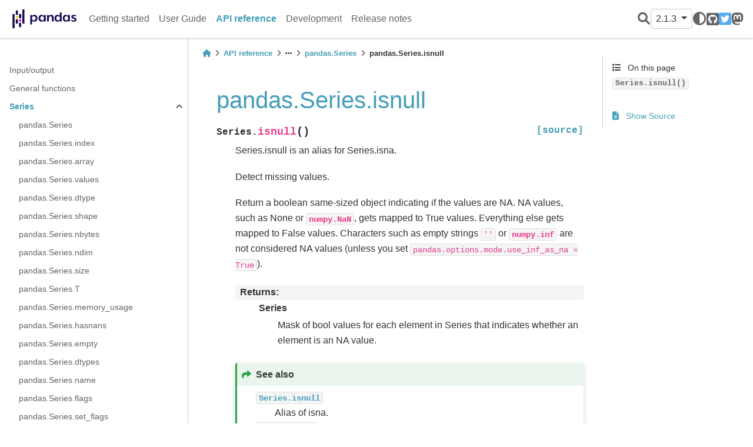

--- FILE ---
content_type: text/html
request_url: https://pandas.pydata.org/pandas-docs/version/2.1.3/reference/api/pandas.Series.isnull.html
body_size: 8504
content:


<!DOCTYPE html>


<html lang="en" >

  <head>
    <meta charset="utf-8" />
    <meta name="viewport" content="width=device-width, initial-scale=1.0" /><meta name="generator" content="Docutils 0.19: https://docutils.sourceforge.io/" />

    <title>pandas.Series.isnull &#8212; pandas 2.1.3 documentation</title>
  
  
  
  <script data-cfasync="false">
    document.documentElement.dataset.mode = localStorage.getItem("mode") || "";
    document.documentElement.dataset.theme = localStorage.getItem("theme") || "light";
  </script>
  
  <!-- Loaded before other Sphinx assets -->
  <link href="../../_static/styles/theme.css?digest=e353d410970836974a52" rel="stylesheet" />
<link href="../../_static/styles/bootstrap.css?digest=e353d410970836974a52" rel="stylesheet" />
<link href="../../_static/styles/pydata-sphinx-theme.css?digest=e353d410970836974a52" rel="stylesheet" />

  
  <link href="../../_static/vendor/fontawesome/6.1.2/css/all.min.css?digest=e353d410970836974a52" rel="stylesheet" />
  <link rel="preload" as="font" type="font/woff2" crossorigin href="../../_static/vendor/fontawesome/6.1.2/webfonts/fa-solid-900.woff2" />
<link rel="preload" as="font" type="font/woff2" crossorigin href="../../_static/vendor/fontawesome/6.1.2/webfonts/fa-brands-400.woff2" />
<link rel="preload" as="font" type="font/woff2" crossorigin href="../../_static/vendor/fontawesome/6.1.2/webfonts/fa-regular-400.woff2" />

    <link rel="stylesheet" type="text/css" href="../../_static/pygments.css" />
    <link rel="stylesheet" type="text/css" href="../../_static/plot_directive.css" />
    <link rel="stylesheet" type="text/css" href="../../_static/copybutton.css" />
    <link rel="stylesheet" type="text/css" href="../../_static/design-style.1e8bd061cd6da7fc9cf755528e8ffc24.min.css" />
    <link rel="stylesheet" type="text/css" href="../../_static/css/getting_started.css" />
    <link rel="stylesheet" type="text/css" href="../../_static/css/pandas.css" />
  
  <!-- Pre-loaded scripts that we'll load fully later -->
  <link rel="preload" as="script" href="../../_static/scripts/bootstrap.js?digest=e353d410970836974a52" />
<link rel="preload" as="script" href="../../_static/scripts/pydata-sphinx-theme.js?digest=e353d410970836974a52" />

    <script data-url_root="../../" id="documentation_options" src="../../_static/documentation_options.js"></script>
    <script src="../../_static/doctools.js"></script>
    <script src="../../_static/sphinx_highlight.js"></script>
    <script src="../../_static/clipboard.min.js"></script>
    <script src="../../_static/copybutton.js"></script>
    <script src="../../_static/toggleprompt.js"></script>
    <script src="../../_static/design-tabs.js"></script>
    <script async="async" src="https://www.googletagmanager.com/gtag/js?id=G-5RE31C1RNW"></script>
    <script>
                window.dataLayer = window.dataLayer || [];
                function gtag(){ dataLayer.push(arguments); }
                gtag('js', new Date());
                gtag('config', 'G-5RE31C1RNW');
            </script>
    <script src="https://cdn.jsdelivr.net/npm/@jupyter-widgets/html-manager@^1.0.1/dist/embed-amd.js"></script>
    <script>DOCUMENTATION_OPTIONS.pagename = 'reference/api/pandas.Series.isnull';</script>
    <script>
        DOCUMENTATION_OPTIONS.theme_switcher_json_url = 'https://pandas.pydata.org/versions.json';
        DOCUMENTATION_OPTIONS.theme_switcher_version_match = '2.1.3';
        </script>
    <link rel="icon" href="../../_static/favicon.ico"/>
    <link rel="index" title="Index" href="../../genindex.html" />
    <link rel="search" title="Search" href="../../search.html" />
    <link rel="next" title="pandas.Series.item" href="pandas.Series.item.html" />
    <link rel="prev" title="pandas.Series.isna" href="pandas.Series.isna.html" />
  <meta name="viewport" content="width=device-width, initial-scale=1"/>
  <meta name="docsearch:language" content="en"/>
  </head>
  
  
  <body data-bs-spy="scroll" data-bs-target=".bd-toc-nav" data-offset="180" data-bs-root-margin="0px 0px -60%" data-default-mode="">

  
  
  <a class="skip-link" href="#main-content">Skip to main content</a>
  
  <input type="checkbox"
          class="sidebar-toggle"
          name="__primary"
          id="__primary"/>
  <label class="overlay overlay-primary" for="__primary"></label>
  
  <input type="checkbox"
          class="sidebar-toggle"
          name="__secondary"
          id="__secondary"/>
  <label class="overlay overlay-secondary" for="__secondary"></label>
  
  <div class="search-button__wrapper">
    <div class="search-button__overlay"></div>
    <div class="search-button__search-container">
<form class="bd-search d-flex align-items-center"
      action="../../search.html"
      method="get">
  <i class="fa-solid fa-magnifying-glass"></i>
  <input type="search"
         class="form-control"
         name="q"
         id="search-input"
         placeholder="Search the docs ..."
         aria-label="Search the docs ..."
         autocomplete="off"
         autocorrect="off"
         autocapitalize="off"
         spellcheck="false"/>
  <span class="search-button__kbd-shortcut"><kbd class="kbd-shortcut__modifier">Ctrl</kbd>+<kbd>K</kbd></span>
</form></div>
  </div>
  
    <nav class="bd-header navbar navbar-expand-lg bd-navbar">
<div class="bd-header__inner bd-page-width">
  <label class="sidebar-toggle primary-toggle" for="__primary">
    <span class="fa-solid fa-bars"></span>
  </label>
  
  <div class="navbar-header-items__start">
    
      <div class="navbar-item">
  

<a class="navbar-brand logo" href="../../index.html">
  
  
  
  
    
    
      
    
    
    <img src="../../_static/pandas.svg" class="logo__image only-light" alt="Logo image"/>
    <script>document.write(`<img src="https://pandas.pydata.org/static/img/pandas_white.svg" class="logo__image only-dark" alt="Logo image"/>`);</script>
  
  
</a></div>
    
  </div>
  
  
  <div class="col-lg-9 navbar-header-items">
    
    <div class="me-auto navbar-header-items__center">
      
        <div class="navbar-item"><nav class="navbar-nav">
  <p class="sidebar-header-items__title"
     role="heading"
     aria-level="1"
     aria-label="Site Navigation">
    Site Navigation
  </p>
  <ul class="bd-navbar-elements navbar-nav">
    
                    <li class="nav-item">
                      <a class="nav-link nav-internal" href="../../getting_started/index.html">
                        Getting started
                      </a>
                    </li>
                

                    <li class="nav-item">
                      <a class="nav-link nav-internal" href="../../user_guide/index.html">
                        User Guide
                      </a>
                    </li>
                

                    <li class="nav-item current active">
                      <a class="nav-link nav-internal" href="../index.html">
                        API reference
                      </a>
                    </li>
                

                    <li class="nav-item">
                      <a class="nav-link nav-internal" href="../../development/index.html">
                        Development
                      </a>
                    </li>
                

                    <li class="nav-item">
                      <a class="nav-link nav-internal" href="../../whatsnew/index.html">
                        Release notes
                      </a>
                    </li>
                
  </ul>
</nav></div>
      
    </div>
    
    
    <div class="navbar-header-items__end">
      
        <div class="navbar-item navbar-persistent--container">
          
<script>
document.write(`
  <button class="btn btn-sm navbar-btn search-button search-button__button" title="Search" aria-label="Search" data-bs-placement="bottom" data-bs-toggle="tooltip">
    <i class="fa-solid fa-magnifying-glass"></i>
  </button>
`);
</script>
        </div>
      
      
        <div class="navbar-item">
<script>
document.write(`
  <div class="version-switcher__container dropdown">
    <button type="button" class="version-switcher__button btn btn-sm navbar-btn dropdown-toggle" data-bs-toggle="dropdown">
      2.1.3  <!-- this text may get changed later by javascript -->
      <span class="caret"></span>
    </button>
    <div class="version-switcher__menu dropdown-menu list-group-flush py-0">
    <!-- dropdown will be populated by javascript on page load -->
    </div>
  </div>
`);
</script></div>
      
        <div class="navbar-item">
<script>
document.write(`
  <button class="theme-switch-button btn btn-sm btn-outline-primary navbar-btn rounded-circle" title="light/dark" aria-label="light/dark" data-bs-placement="bottom" data-bs-toggle="tooltip">
    <span class="theme-switch" data-mode="light"><i class="fa-solid fa-sun"></i></span>
    <span class="theme-switch" data-mode="dark"><i class="fa-solid fa-moon"></i></span>
    <span class="theme-switch" data-mode="auto"><i class="fa-solid fa-circle-half-stroke"></i></span>
  </button>
`);
</script></div>
      
        <div class="navbar-item"><ul class="navbar-icon-links navbar-nav"
    aria-label="Icon Links">
        <li class="nav-item">
          
          
          
          
          
          
          
          
          <a href="https://github.com/pandas-dev/pandas" title="GitHub" class="nav-link" rel="noopener" target="_blank" data-bs-toggle="tooltip" data-bs-placement="bottom"><span><i class="fa-brands fa-square-github"></i></span>
            <label class="sr-only">GitHub</label></a>
        </li>
        <li class="nav-item">
          
          
          
          
          
          
          
          
          <a href="https://twitter.com/pandas_dev" title="Twitter" class="nav-link" rel="noopener" target="_blank" data-bs-toggle="tooltip" data-bs-placement="bottom"><span><i class="fa-brands fa-square-twitter"></i></span>
            <label class="sr-only">Twitter</label></a>
        </li>
        <li class="nav-item">
          
          
          
          
          
          
          
          
          <a href="https://fosstodon.org/@pandas_dev" title="Mastodon" class="nav-link" rel="noopener" target="_blank" data-bs-toggle="tooltip" data-bs-placement="bottom"><span><i class="fa-brands fa-mastodon"></i></span>
            <label class="sr-only">Mastodon</label></a>
        </li>
</ul></div>
      
    </div>
    
  </div>
  
  
    <div class="navbar-persistent--mobile">
<script>
document.write(`
  <button class="btn btn-sm navbar-btn search-button search-button__button" title="Search" aria-label="Search" data-bs-placement="bottom" data-bs-toggle="tooltip">
    <i class="fa-solid fa-magnifying-glass"></i>
  </button>
`);
</script>
    </div>
  

  
    <label class="sidebar-toggle secondary-toggle" for="__secondary">
      <span class="fa-solid fa-outdent"></span>
    </label>
  
</div>

    </nav>
  
  <div class="bd-container">
    <div class="bd-container__inner bd-page-width">
      
      <div class="bd-sidebar-primary bd-sidebar">
        

  
  <div class="sidebar-header-items sidebar-primary__section">
    
    
      <div class="sidebar-header-items__center">
        
          <div class="navbar-item"><nav class="navbar-nav">
  <p class="sidebar-header-items__title"
     role="heading"
     aria-level="1"
     aria-label="Site Navigation">
    Site Navigation
  </p>
  <ul class="bd-navbar-elements navbar-nav">
    
                    <li class="nav-item">
                      <a class="nav-link nav-internal" href="../../getting_started/index.html">
                        Getting started
                      </a>
                    </li>
                

                    <li class="nav-item">
                      <a class="nav-link nav-internal" href="../../user_guide/index.html">
                        User Guide
                      </a>
                    </li>
                

                    <li class="nav-item current active">
                      <a class="nav-link nav-internal" href="../index.html">
                        API reference
                      </a>
                    </li>
                

                    <li class="nav-item">
                      <a class="nav-link nav-internal" href="../../development/index.html">
                        Development
                      </a>
                    </li>
                

                    <li class="nav-item">
                      <a class="nav-link nav-internal" href="../../whatsnew/index.html">
                        Release notes
                      </a>
                    </li>
                
  </ul>
</nav></div>
        
      </div>
    
    
    
      <div class="sidebar-header-items__end">
        
          <div class="navbar-item">
<script>
document.write(`
  <div class="version-switcher__container dropdown">
    <button type="button" class="version-switcher__button btn btn-sm navbar-btn dropdown-toggle" data-bs-toggle="dropdown">
      2.1.3  <!-- this text may get changed later by javascript -->
      <span class="caret"></span>
    </button>
    <div class="version-switcher__menu dropdown-menu list-group-flush py-0">
    <!-- dropdown will be populated by javascript on page load -->
    </div>
  </div>
`);
</script></div>
        
          <div class="navbar-item">
<script>
document.write(`
  <button class="theme-switch-button btn btn-sm btn-outline-primary navbar-btn rounded-circle" title="light/dark" aria-label="light/dark" data-bs-placement="bottom" data-bs-toggle="tooltip">
    <span class="theme-switch" data-mode="light"><i class="fa-solid fa-sun"></i></span>
    <span class="theme-switch" data-mode="dark"><i class="fa-solid fa-moon"></i></span>
    <span class="theme-switch" data-mode="auto"><i class="fa-solid fa-circle-half-stroke"></i></span>
  </button>
`);
</script></div>
        
          <div class="navbar-item"><ul class="navbar-icon-links navbar-nav"
    aria-label="Icon Links">
        <li class="nav-item">
          
          
          
          
          
          
          
          
          <a href="https://github.com/pandas-dev/pandas" title="GitHub" class="nav-link" rel="noopener" target="_blank" data-bs-toggle="tooltip" data-bs-placement="bottom"><span><i class="fa-brands fa-square-github"></i></span>
            <label class="sr-only">GitHub</label></a>
        </li>
        <li class="nav-item">
          
          
          
          
          
          
          
          
          <a href="https://twitter.com/pandas_dev" title="Twitter" class="nav-link" rel="noopener" target="_blank" data-bs-toggle="tooltip" data-bs-placement="bottom"><span><i class="fa-brands fa-square-twitter"></i></span>
            <label class="sr-only">Twitter</label></a>
        </li>
        <li class="nav-item">
          
          
          
          
          
          
          
          
          <a href="https://fosstodon.org/@pandas_dev" title="Mastodon" class="nav-link" rel="noopener" target="_blank" data-bs-toggle="tooltip" data-bs-placement="bottom"><span><i class="fa-brands fa-mastodon"></i></span>
            <label class="sr-only">Mastodon</label></a>
        </li>
</ul></div>
        
      </div>
    
  </div>
  
    <div class="sidebar-primary-items__start sidebar-primary__section">
        <div class="sidebar-primary-item"><nav class="bd-links" id="bd-docs-nav" aria-label="Main navigation">
  <div class="bd-toc-item navbar-nav">
    
    <ul class="current nav bd-sidenav">
<li class="toctree-l1"><a class="reference internal" href="../io.html">Input/output</a></li>
<li class="toctree-l1"><a class="reference internal" href="../general_functions.html">General functions</a></li>
<li class="toctree-l1 current active has-children"><a class="reference internal" href="../series.html">Series</a><input checked="" class="toctree-checkbox" id="toctree-checkbox-1" name="toctree-checkbox-1" type="checkbox"/><label class="toctree-toggle" for="toctree-checkbox-1"><i class="fa-solid fa-chevron-down"></i></label><ul class="current">
<li class="toctree-l2"><a class="reference internal" href="pandas.Series.html">pandas.Series</a></li>
<li class="toctree-l2"><a class="reference internal" href="pandas.Series.index.html">pandas.Series.index</a></li>
<li class="toctree-l2"><a class="reference internal" href="pandas.Series.array.html">pandas.Series.array</a></li>
<li class="toctree-l2"><a class="reference internal" href="pandas.Series.values.html">pandas.Series.values</a></li>
<li class="toctree-l2"><a class="reference internal" href="pandas.Series.dtype.html">pandas.Series.dtype</a></li>
<li class="toctree-l2"><a class="reference internal" href="pandas.Series.shape.html">pandas.Series.shape</a></li>
<li class="toctree-l2"><a class="reference internal" href="pandas.Series.nbytes.html">pandas.Series.nbytes</a></li>
<li class="toctree-l2"><a class="reference internal" href="pandas.Series.ndim.html">pandas.Series.ndim</a></li>
<li class="toctree-l2"><a class="reference internal" href="pandas.Series.size.html">pandas.Series.size</a></li>
<li class="toctree-l2"><a class="reference internal" href="pandas.Series.T.html">pandas.Series.T</a></li>
<li class="toctree-l2"><a class="reference internal" href="pandas.Series.memory_usage.html">pandas.Series.memory_usage</a></li>
<li class="toctree-l2"><a class="reference internal" href="pandas.Series.hasnans.html">pandas.Series.hasnans</a></li>
<li class="toctree-l2"><a class="reference internal" href="pandas.Series.empty.html">pandas.Series.empty</a></li>
<li class="toctree-l2"><a class="reference internal" href="pandas.Series.dtypes.html">pandas.Series.dtypes</a></li>
<li class="toctree-l2"><a class="reference internal" href="pandas.Series.name.html">pandas.Series.name</a></li>
<li class="toctree-l2"><a class="reference internal" href="pandas.Series.flags.html">pandas.Series.flags</a></li>
<li class="toctree-l2"><a class="reference internal" href="pandas.Series.set_flags.html">pandas.Series.set_flags</a></li>
<li class="toctree-l2"><a class="reference internal" href="pandas.Series.astype.html">pandas.Series.astype</a></li>
<li class="toctree-l2"><a class="reference internal" href="pandas.Series.convert_dtypes.html">pandas.Series.convert_dtypes</a></li>
<li class="toctree-l2"><a class="reference internal" href="pandas.Series.infer_objects.html">pandas.Series.infer_objects</a></li>
<li class="toctree-l2"><a class="reference internal" href="pandas.Series.copy.html">pandas.Series.copy</a></li>
<li class="toctree-l2"><a class="reference internal" href="pandas.Series.bool.html">pandas.Series.bool</a></li>
<li class="toctree-l2"><a class="reference internal" href="pandas.Series.to_numpy.html">pandas.Series.to_numpy</a></li>
<li class="toctree-l2"><a class="reference internal" href="pandas.Series.to_period.html">pandas.Series.to_period</a></li>
<li class="toctree-l2"><a class="reference internal" href="pandas.Series.to_timestamp.html">pandas.Series.to_timestamp</a></li>
<li class="toctree-l2"><a class="reference internal" href="pandas.Series.to_list.html">pandas.Series.to_list</a></li>
<li class="toctree-l2"><a class="reference internal" href="pandas.Series.__array__.html">pandas.Series.__array__</a></li>
<li class="toctree-l2"><a class="reference internal" href="pandas.Series.get.html">pandas.Series.get</a></li>
<li class="toctree-l2"><a class="reference internal" href="pandas.Series.at.html">pandas.Series.at</a></li>
<li class="toctree-l2"><a class="reference internal" href="pandas.Series.iat.html">pandas.Series.iat</a></li>
<li class="toctree-l2"><a class="reference internal" href="pandas.Series.loc.html">pandas.Series.loc</a></li>
<li class="toctree-l2"><a class="reference internal" href="pandas.Series.iloc.html">pandas.Series.iloc</a></li>
<li class="toctree-l2"><a class="reference internal" href="pandas.Series.__iter__.html">pandas.Series.__iter__</a></li>
<li class="toctree-l2"><a class="reference internal" href="pandas.Series.items.html">pandas.Series.items</a></li>
<li class="toctree-l2"><a class="reference internal" href="pandas.Series.keys.html">pandas.Series.keys</a></li>
<li class="toctree-l2"><a class="reference internal" href="pandas.Series.pop.html">pandas.Series.pop</a></li>
<li class="toctree-l2"><a class="reference internal" href="pandas.Series.item.html">pandas.Series.item</a></li>
<li class="toctree-l2"><a class="reference internal" href="pandas.Series.xs.html">pandas.Series.xs</a></li>
<li class="toctree-l2"><a class="reference internal" href="pandas.Series.add.html">pandas.Series.add</a></li>
<li class="toctree-l2"><a class="reference internal" href="pandas.Series.sub.html">pandas.Series.sub</a></li>
<li class="toctree-l2"><a class="reference internal" href="pandas.Series.mul.html">pandas.Series.mul</a></li>
<li class="toctree-l2"><a class="reference internal" href="pandas.Series.div.html">pandas.Series.div</a></li>
<li class="toctree-l2"><a class="reference internal" href="pandas.Series.truediv.html">pandas.Series.truediv</a></li>
<li class="toctree-l2"><a class="reference internal" href="pandas.Series.floordiv.html">pandas.Series.floordiv</a></li>
<li class="toctree-l2"><a class="reference internal" href="pandas.Series.mod.html">pandas.Series.mod</a></li>
<li class="toctree-l2"><a class="reference internal" href="pandas.Series.pow.html">pandas.Series.pow</a></li>
<li class="toctree-l2"><a class="reference internal" href="pandas.Series.radd.html">pandas.Series.radd</a></li>
<li class="toctree-l2"><a class="reference internal" href="pandas.Series.rsub.html">pandas.Series.rsub</a></li>
<li class="toctree-l2"><a class="reference internal" href="pandas.Series.rmul.html">pandas.Series.rmul</a></li>
<li class="toctree-l2"><a class="reference internal" href="pandas.Series.rdiv.html">pandas.Series.rdiv</a></li>
<li class="toctree-l2"><a class="reference internal" href="pandas.Series.rtruediv.html">pandas.Series.rtruediv</a></li>
<li class="toctree-l2"><a class="reference internal" href="pandas.Series.rfloordiv.html">pandas.Series.rfloordiv</a></li>
<li class="toctree-l2"><a class="reference internal" href="pandas.Series.rmod.html">pandas.Series.rmod</a></li>
<li class="toctree-l2"><a class="reference internal" href="pandas.Series.rpow.html">pandas.Series.rpow</a></li>
<li class="toctree-l2"><a class="reference internal" href="pandas.Series.combine.html">pandas.Series.combine</a></li>
<li class="toctree-l2"><a class="reference internal" href="pandas.Series.combine_first.html">pandas.Series.combine_first</a></li>
<li class="toctree-l2"><a class="reference internal" href="pandas.Series.round.html">pandas.Series.round</a></li>
<li class="toctree-l2"><a class="reference internal" href="pandas.Series.lt.html">pandas.Series.lt</a></li>
<li class="toctree-l2"><a class="reference internal" href="pandas.Series.gt.html">pandas.Series.gt</a></li>
<li class="toctree-l2"><a class="reference internal" href="pandas.Series.le.html">pandas.Series.le</a></li>
<li class="toctree-l2"><a class="reference internal" href="pandas.Series.ge.html">pandas.Series.ge</a></li>
<li class="toctree-l2"><a class="reference internal" href="pandas.Series.ne.html">pandas.Series.ne</a></li>
<li class="toctree-l2"><a class="reference internal" href="pandas.Series.eq.html">pandas.Series.eq</a></li>
<li class="toctree-l2"><a class="reference internal" href="pandas.Series.product.html">pandas.Series.product</a></li>
<li class="toctree-l2"><a class="reference internal" href="pandas.Series.dot.html">pandas.Series.dot</a></li>
<li class="toctree-l2"><a class="reference internal" href="pandas.Series.apply.html">pandas.Series.apply</a></li>
<li class="toctree-l2"><a class="reference internal" href="pandas.Series.agg.html">pandas.Series.agg</a></li>
<li class="toctree-l2"><a class="reference internal" href="pandas.Series.aggregate.html">pandas.Series.aggregate</a></li>
<li class="toctree-l2"><a class="reference internal" href="pandas.Series.transform.html">pandas.Series.transform</a></li>
<li class="toctree-l2"><a class="reference internal" href="pandas.Series.map.html">pandas.Series.map</a></li>
<li class="toctree-l2"><a class="reference internal" href="pandas.Series.groupby.html">pandas.Series.groupby</a></li>
<li class="toctree-l2"><a class="reference internal" href="pandas.Series.rolling.html">pandas.Series.rolling</a></li>
<li class="toctree-l2"><a class="reference internal" href="pandas.Series.expanding.html">pandas.Series.expanding</a></li>
<li class="toctree-l2"><a class="reference internal" href="pandas.Series.ewm.html">pandas.Series.ewm</a></li>
<li class="toctree-l2"><a class="reference internal" href="pandas.Series.pipe.html">pandas.Series.pipe</a></li>
<li class="toctree-l2"><a class="reference internal" href="pandas.Series.abs.html">pandas.Series.abs</a></li>
<li class="toctree-l2"><a class="reference internal" href="pandas.Series.all.html">pandas.Series.all</a></li>
<li class="toctree-l2"><a class="reference internal" href="pandas.Series.any.html">pandas.Series.any</a></li>
<li class="toctree-l2"><a class="reference internal" href="pandas.Series.autocorr.html">pandas.Series.autocorr</a></li>
<li class="toctree-l2"><a class="reference internal" href="pandas.Series.between.html">pandas.Series.between</a></li>
<li class="toctree-l2"><a class="reference internal" href="pandas.Series.clip.html">pandas.Series.clip</a></li>
<li class="toctree-l2"><a class="reference internal" href="pandas.Series.corr.html">pandas.Series.corr</a></li>
<li class="toctree-l2"><a class="reference internal" href="pandas.Series.count.html">pandas.Series.count</a></li>
<li class="toctree-l2"><a class="reference internal" href="pandas.Series.cov.html">pandas.Series.cov</a></li>
<li class="toctree-l2"><a class="reference internal" href="pandas.Series.cummax.html">pandas.Series.cummax</a></li>
<li class="toctree-l2"><a class="reference internal" href="pandas.Series.cummin.html">pandas.Series.cummin</a></li>
<li class="toctree-l2"><a class="reference internal" href="pandas.Series.cumprod.html">pandas.Series.cumprod</a></li>
<li class="toctree-l2"><a class="reference internal" href="pandas.Series.cumsum.html">pandas.Series.cumsum</a></li>
<li class="toctree-l2"><a class="reference internal" href="pandas.Series.describe.html">pandas.Series.describe</a></li>
<li class="toctree-l2"><a class="reference internal" href="pandas.Series.diff.html">pandas.Series.diff</a></li>
<li class="toctree-l2"><a class="reference internal" href="pandas.Series.factorize.html">pandas.Series.factorize</a></li>
<li class="toctree-l2"><a class="reference internal" href="pandas.Series.kurt.html">pandas.Series.kurt</a></li>
<li class="toctree-l2"><a class="reference internal" href="pandas.Series.max.html">pandas.Series.max</a></li>
<li class="toctree-l2"><a class="reference internal" href="pandas.Series.mean.html">pandas.Series.mean</a></li>
<li class="toctree-l2"><a class="reference internal" href="pandas.Series.median.html">pandas.Series.median</a></li>
<li class="toctree-l2"><a class="reference internal" href="pandas.Series.min.html">pandas.Series.min</a></li>
<li class="toctree-l2"><a class="reference internal" href="pandas.Series.mode.html">pandas.Series.mode</a></li>
<li class="toctree-l2"><a class="reference internal" href="pandas.Series.nlargest.html">pandas.Series.nlargest</a></li>
<li class="toctree-l2"><a class="reference internal" href="pandas.Series.nsmallest.html">pandas.Series.nsmallest</a></li>
<li class="toctree-l2"><a class="reference internal" href="pandas.Series.pct_change.html">pandas.Series.pct_change</a></li>
<li class="toctree-l2"><a class="reference internal" href="pandas.Series.prod.html">pandas.Series.prod</a></li>
<li class="toctree-l2"><a class="reference internal" href="pandas.Series.quantile.html">pandas.Series.quantile</a></li>
<li class="toctree-l2"><a class="reference internal" href="pandas.Series.rank.html">pandas.Series.rank</a></li>
<li class="toctree-l2"><a class="reference internal" href="pandas.Series.sem.html">pandas.Series.sem</a></li>
<li class="toctree-l2"><a class="reference internal" href="pandas.Series.skew.html">pandas.Series.skew</a></li>
<li class="toctree-l2"><a class="reference internal" href="pandas.Series.std.html">pandas.Series.std</a></li>
<li class="toctree-l2"><a class="reference internal" href="pandas.Series.sum.html">pandas.Series.sum</a></li>
<li class="toctree-l2"><a class="reference internal" href="pandas.Series.var.html">pandas.Series.var</a></li>
<li class="toctree-l2"><a class="reference internal" href="pandas.Series.kurtosis.html">pandas.Series.kurtosis</a></li>
<li class="toctree-l2"><a class="reference internal" href="pandas.Series.unique.html">pandas.Series.unique</a></li>
<li class="toctree-l2"><a class="reference internal" href="pandas.Series.nunique.html">pandas.Series.nunique</a></li>
<li class="toctree-l2"><a class="reference internal" href="pandas.Series.is_unique.html">pandas.Series.is_unique</a></li>
<li class="toctree-l2"><a class="reference internal" href="pandas.Series.is_monotonic_increasing.html">pandas.Series.is_monotonic_increasing</a></li>
<li class="toctree-l2"><a class="reference internal" href="pandas.Series.is_monotonic_decreasing.html">pandas.Series.is_monotonic_decreasing</a></li>
<li class="toctree-l2"><a class="reference internal" href="pandas.Series.value_counts.html">pandas.Series.value_counts</a></li>
<li class="toctree-l2"><a class="reference internal" href="pandas.Series.align.html">pandas.Series.align</a></li>
<li class="toctree-l2"><a class="reference internal" href="pandas.Series.drop.html">pandas.Series.drop</a></li>
<li class="toctree-l2"><a class="reference internal" href="pandas.Series.droplevel.html">pandas.Series.droplevel</a></li>
<li class="toctree-l2"><a class="reference internal" href="pandas.Series.drop_duplicates.html">pandas.Series.drop_duplicates</a></li>
<li class="toctree-l2"><a class="reference internal" href="pandas.Series.duplicated.html">pandas.Series.duplicated</a></li>
<li class="toctree-l2"><a class="reference internal" href="pandas.Series.equals.html">pandas.Series.equals</a></li>
<li class="toctree-l2"><a class="reference internal" href="pandas.Series.first.html">pandas.Series.first</a></li>
<li class="toctree-l2"><a class="reference internal" href="pandas.Series.head.html">pandas.Series.head</a></li>
<li class="toctree-l2"><a class="reference internal" href="pandas.Series.idxmax.html">pandas.Series.idxmax</a></li>
<li class="toctree-l2"><a class="reference internal" href="pandas.Series.idxmin.html">pandas.Series.idxmin</a></li>
<li class="toctree-l2"><a class="reference internal" href="pandas.Series.isin.html">pandas.Series.isin</a></li>
<li class="toctree-l2"><a class="reference internal" href="pandas.Series.last.html">pandas.Series.last</a></li>
<li class="toctree-l2"><a class="reference internal" href="pandas.Series.reindex.html">pandas.Series.reindex</a></li>
<li class="toctree-l2"><a class="reference internal" href="pandas.Series.reindex_like.html">pandas.Series.reindex_like</a></li>
<li class="toctree-l2"><a class="reference internal" href="pandas.Series.rename.html">pandas.Series.rename</a></li>
<li class="toctree-l2"><a class="reference internal" href="pandas.Series.rename_axis.html">pandas.Series.rename_axis</a></li>
<li class="toctree-l2"><a class="reference internal" href="pandas.Series.reset_index.html">pandas.Series.reset_index</a></li>
<li class="toctree-l2"><a class="reference internal" href="pandas.Series.sample.html">pandas.Series.sample</a></li>
<li class="toctree-l2"><a class="reference internal" href="pandas.Series.set_axis.html">pandas.Series.set_axis</a></li>
<li class="toctree-l2"><a class="reference internal" href="pandas.Series.take.html">pandas.Series.take</a></li>
<li class="toctree-l2"><a class="reference internal" href="pandas.Series.tail.html">pandas.Series.tail</a></li>
<li class="toctree-l2"><a class="reference internal" href="pandas.Series.truncate.html">pandas.Series.truncate</a></li>
<li class="toctree-l2"><a class="reference internal" href="pandas.Series.where.html">pandas.Series.where</a></li>
<li class="toctree-l2"><a class="reference internal" href="pandas.Series.mask.html">pandas.Series.mask</a></li>
<li class="toctree-l2"><a class="reference internal" href="pandas.Series.add_prefix.html">pandas.Series.add_prefix</a></li>
<li class="toctree-l2"><a class="reference internal" href="pandas.Series.add_suffix.html">pandas.Series.add_suffix</a></li>
<li class="toctree-l2"><a class="reference internal" href="pandas.Series.filter.html">pandas.Series.filter</a></li>
<li class="toctree-l2"><a class="reference internal" href="pandas.Series.backfill.html">pandas.Series.backfill</a></li>
<li class="toctree-l2"><a class="reference internal" href="pandas.Series.bfill.html">pandas.Series.bfill</a></li>
<li class="toctree-l2"><a class="reference internal" href="pandas.Series.dropna.html">pandas.Series.dropna</a></li>
<li class="toctree-l2"><a class="reference internal" href="pandas.Series.ffill.html">pandas.Series.ffill</a></li>
<li class="toctree-l2"><a class="reference internal" href="pandas.Series.fillna.html">pandas.Series.fillna</a></li>
<li class="toctree-l2"><a class="reference internal" href="pandas.Series.interpolate.html">pandas.Series.interpolate</a></li>
<li class="toctree-l2"><a class="reference internal" href="pandas.Series.isna.html">pandas.Series.isna</a></li>
<li class="toctree-l2 current active"><a class="current reference internal" href="#">pandas.Series.isnull</a></li>
<li class="toctree-l2"><a class="reference internal" href="pandas.Series.notna.html">pandas.Series.notna</a></li>
<li class="toctree-l2"><a class="reference internal" href="pandas.Series.notnull.html">pandas.Series.notnull</a></li>
<li class="toctree-l2"><a class="reference internal" href="pandas.Series.pad.html">pandas.Series.pad</a></li>
<li class="toctree-l2"><a class="reference internal" href="pandas.Series.replace.html">pandas.Series.replace</a></li>
<li class="toctree-l2"><a class="reference internal" href="pandas.Series.argsort.html">pandas.Series.argsort</a></li>
<li class="toctree-l2"><a class="reference internal" href="pandas.Series.argmin.html">pandas.Series.argmin</a></li>
<li class="toctree-l2"><a class="reference internal" href="pandas.Series.argmax.html">pandas.Series.argmax</a></li>
<li class="toctree-l2"><a class="reference internal" href="pandas.Series.reorder_levels.html">pandas.Series.reorder_levels</a></li>
<li class="toctree-l2"><a class="reference internal" href="pandas.Series.sort_values.html">pandas.Series.sort_values</a></li>
<li class="toctree-l2"><a class="reference internal" href="pandas.Series.sort_index.html">pandas.Series.sort_index</a></li>
<li class="toctree-l2"><a class="reference internal" href="pandas.Series.swaplevel.html">pandas.Series.swaplevel</a></li>
<li class="toctree-l2"><a class="reference internal" href="pandas.Series.unstack.html">pandas.Series.unstack</a></li>
<li class="toctree-l2"><a class="reference internal" href="pandas.Series.explode.html">pandas.Series.explode</a></li>
<li class="toctree-l2"><a class="reference internal" href="pandas.Series.searchsorted.html">pandas.Series.searchsorted</a></li>
<li class="toctree-l2"><a class="reference internal" href="pandas.Series.ravel.html">pandas.Series.ravel</a></li>
<li class="toctree-l2"><a class="reference internal" href="pandas.Series.repeat.html">pandas.Series.repeat</a></li>
<li class="toctree-l2"><a class="reference internal" href="pandas.Series.squeeze.html">pandas.Series.squeeze</a></li>
<li class="toctree-l2"><a class="reference internal" href="pandas.Series.view.html">pandas.Series.view</a></li>
<li class="toctree-l2"><a class="reference internal" href="pandas.Series.compare.html">pandas.Series.compare</a></li>
<li class="toctree-l2"><a class="reference internal" href="pandas.Series.update.html">pandas.Series.update</a></li>
<li class="toctree-l2"><a class="reference internal" href="pandas.Series.asfreq.html">pandas.Series.asfreq</a></li>
<li class="toctree-l2"><a class="reference internal" href="pandas.Series.asof.html">pandas.Series.asof</a></li>
<li class="toctree-l2"><a class="reference internal" href="pandas.Series.shift.html">pandas.Series.shift</a></li>
<li class="toctree-l2"><a class="reference internal" href="pandas.Series.first_valid_index.html">pandas.Series.first_valid_index</a></li>
<li class="toctree-l2"><a class="reference internal" href="pandas.Series.last_valid_index.html">pandas.Series.last_valid_index</a></li>
<li class="toctree-l2"><a class="reference internal" href="pandas.Series.resample.html">pandas.Series.resample</a></li>
<li class="toctree-l2"><a class="reference internal" href="pandas.Series.tz_convert.html">pandas.Series.tz_convert</a></li>
<li class="toctree-l2"><a class="reference internal" href="pandas.Series.tz_localize.html">pandas.Series.tz_localize</a></li>
<li class="toctree-l2"><a class="reference internal" href="pandas.Series.at_time.html">pandas.Series.at_time</a></li>
<li class="toctree-l2"><a class="reference internal" href="pandas.Series.between_time.html">pandas.Series.between_time</a></li>
<li class="toctree-l2"><a class="reference internal" href="pandas.Series.dt.date.html">pandas.Series.dt.date</a></li>
<li class="toctree-l2"><a class="reference internal" href="pandas.Series.dt.time.html">pandas.Series.dt.time</a></li>
<li class="toctree-l2"><a class="reference internal" href="pandas.Series.dt.timetz.html">pandas.Series.dt.timetz</a></li>
<li class="toctree-l2"><a class="reference internal" href="pandas.Series.dt.year.html">pandas.Series.dt.year</a></li>
<li class="toctree-l2"><a class="reference internal" href="pandas.Series.dt.month.html">pandas.Series.dt.month</a></li>
<li class="toctree-l2"><a class="reference internal" href="pandas.Series.dt.day.html">pandas.Series.dt.day</a></li>
<li class="toctree-l2"><a class="reference internal" href="pandas.Series.dt.hour.html">pandas.Series.dt.hour</a></li>
<li class="toctree-l2"><a class="reference internal" href="pandas.Series.dt.minute.html">pandas.Series.dt.minute</a></li>
<li class="toctree-l2"><a class="reference internal" href="pandas.Series.dt.second.html">pandas.Series.dt.second</a></li>
<li class="toctree-l2"><a class="reference internal" href="pandas.Series.dt.microsecond.html">pandas.Series.dt.microsecond</a></li>
<li class="toctree-l2"><a class="reference internal" href="pandas.Series.dt.nanosecond.html">pandas.Series.dt.nanosecond</a></li>
<li class="toctree-l2"><a class="reference internal" href="pandas.Series.dt.dayofweek.html">pandas.Series.dt.dayofweek</a></li>
<li class="toctree-l2"><a class="reference internal" href="pandas.Series.dt.day_of_week.html">pandas.Series.dt.day_of_week</a></li>
<li class="toctree-l2"><a class="reference internal" href="pandas.Series.dt.weekday.html">pandas.Series.dt.weekday</a></li>
<li class="toctree-l2"><a class="reference internal" href="pandas.Series.dt.dayofyear.html">pandas.Series.dt.dayofyear</a></li>
<li class="toctree-l2"><a class="reference internal" href="pandas.Series.dt.day_of_year.html">pandas.Series.dt.day_of_year</a></li>
<li class="toctree-l2"><a class="reference internal" href="pandas.Series.dt.days_in_month.html">pandas.Series.dt.days_in_month</a></li>
<li class="toctree-l2"><a class="reference internal" href="pandas.Series.dt.quarter.html">pandas.Series.dt.quarter</a></li>
<li class="toctree-l2"><a class="reference internal" href="pandas.Series.dt.is_month_start.html">pandas.Series.dt.is_month_start</a></li>
<li class="toctree-l2"><a class="reference internal" href="pandas.Series.dt.is_month_end.html">pandas.Series.dt.is_month_end</a></li>
<li class="toctree-l2"><a class="reference internal" href="pandas.Series.dt.is_quarter_start.html">pandas.Series.dt.is_quarter_start</a></li>
<li class="toctree-l2"><a class="reference internal" href="pandas.Series.dt.is_quarter_end.html">pandas.Series.dt.is_quarter_end</a></li>
<li class="toctree-l2"><a class="reference internal" href="pandas.Series.dt.is_year_start.html">pandas.Series.dt.is_year_start</a></li>
<li class="toctree-l2"><a class="reference internal" href="pandas.Series.dt.is_year_end.html">pandas.Series.dt.is_year_end</a></li>
<li class="toctree-l2"><a class="reference internal" href="pandas.Series.dt.is_leap_year.html">pandas.Series.dt.is_leap_year</a></li>
<li class="toctree-l2"><a class="reference internal" href="pandas.Series.dt.daysinmonth.html">pandas.Series.dt.daysinmonth</a></li>
<li class="toctree-l2"><a class="reference internal" href="pandas.Series.dt.days_in_month.html">pandas.Series.dt.days_in_month</a></li>
<li class="toctree-l2"><a class="reference internal" href="pandas.Series.dt.tz.html">pandas.Series.dt.tz</a></li>
<li class="toctree-l2"><a class="reference internal" href="pandas.Series.dt.freq.html">pandas.Series.dt.freq</a></li>
<li class="toctree-l2"><a class="reference internal" href="pandas.Series.dt.unit.html">pandas.Series.dt.unit</a></li>
<li class="toctree-l2"><a class="reference internal" href="pandas.Series.dt.normalize.html">pandas.Series.dt.normalize</a></li>
<li class="toctree-l2"><a class="reference internal" href="pandas.Series.dt.isocalendar.html">pandas.Series.dt.isocalendar</a></li>
<li class="toctree-l2"><a class="reference internal" href="pandas.Series.dt.to_period.html">pandas.Series.dt.to_period</a></li>
<li class="toctree-l2"><a class="reference internal" href="pandas.Series.dt.to_pydatetime.html">pandas.Series.dt.to_pydatetime</a></li>
<li class="toctree-l2"><a class="reference internal" href="pandas.Series.dt.tz_localize.html">pandas.Series.dt.tz_localize</a></li>
<li class="toctree-l2"><a class="reference internal" href="pandas.Series.dt.tz_convert.html">pandas.Series.dt.tz_convert</a></li>
<li class="toctree-l2"><a class="reference internal" href="pandas.Series.dt.normalize.html">pandas.Series.dt.normalize</a></li>
<li class="toctree-l2"><a class="reference internal" href="pandas.Series.dt.strftime.html">pandas.Series.dt.strftime</a></li>
<li class="toctree-l2"><a class="reference internal" href="pandas.Series.dt.round.html">pandas.Series.dt.round</a></li>
<li class="toctree-l2"><a class="reference internal" href="pandas.Series.dt.floor.html">pandas.Series.dt.floor</a></li>
<li class="toctree-l2"><a class="reference internal" href="pandas.Series.dt.ceil.html">pandas.Series.dt.ceil</a></li>
<li class="toctree-l2"><a class="reference internal" href="pandas.Series.dt.month_name.html">pandas.Series.dt.month_name</a></li>
<li class="toctree-l2"><a class="reference internal" href="pandas.Series.dt.day_name.html">pandas.Series.dt.day_name</a></li>
<li class="toctree-l2"><a class="reference internal" href="pandas.Series.dt.as_unit.html">pandas.Series.dt.as_unit</a></li>
<li class="toctree-l2"><a class="reference internal" href="pandas.Series.dt.qyear.html">pandas.Series.dt.qyear</a></li>
<li class="toctree-l2"><a class="reference internal" href="pandas.Series.dt.start_time.html">pandas.Series.dt.start_time</a></li>
<li class="toctree-l2"><a class="reference internal" href="pandas.Series.dt.end_time.html">pandas.Series.dt.end_time</a></li>
<li class="toctree-l2"><a class="reference internal" href="pandas.Series.dt.days.html">pandas.Series.dt.days</a></li>
<li class="toctree-l2"><a class="reference internal" href="pandas.Series.dt.seconds.html">pandas.Series.dt.seconds</a></li>
<li class="toctree-l2"><a class="reference internal" href="pandas.Series.dt.microseconds.html">pandas.Series.dt.microseconds</a></li>
<li class="toctree-l2"><a class="reference internal" href="pandas.Series.dt.nanoseconds.html">pandas.Series.dt.nanoseconds</a></li>
<li class="toctree-l2"><a class="reference internal" href="pandas.Series.dt.components.html">pandas.Series.dt.components</a></li>
<li class="toctree-l2"><a class="reference internal" href="pandas.Series.dt.unit.html">pandas.Series.dt.unit</a></li>
<li class="toctree-l2"><a class="reference internal" href="pandas.Series.dt.to_pytimedelta.html">pandas.Series.dt.to_pytimedelta</a></li>
<li class="toctree-l2"><a class="reference internal" href="pandas.Series.dt.total_seconds.html">pandas.Series.dt.total_seconds</a></li>
<li class="toctree-l2"><a class="reference internal" href="pandas.Series.dt.as_unit.html">pandas.Series.dt.as_unit</a></li>
<li class="toctree-l2"><a class="reference internal" href="pandas.Series.str.capitalize.html">pandas.Series.str.capitalize</a></li>
<li class="toctree-l2"><a class="reference internal" href="pandas.Series.str.casefold.html">pandas.Series.str.casefold</a></li>
<li class="toctree-l2"><a class="reference internal" href="pandas.Series.str.cat.html">pandas.Series.str.cat</a></li>
<li class="toctree-l2"><a class="reference internal" href="pandas.Series.str.center.html">pandas.Series.str.center</a></li>
<li class="toctree-l2"><a class="reference internal" href="pandas.Series.str.contains.html">pandas.Series.str.contains</a></li>
<li class="toctree-l2"><a class="reference internal" href="pandas.Series.str.count.html">pandas.Series.str.count</a></li>
<li class="toctree-l2"><a class="reference internal" href="pandas.Series.str.decode.html">pandas.Series.str.decode</a></li>
<li class="toctree-l2"><a class="reference internal" href="pandas.Series.str.encode.html">pandas.Series.str.encode</a></li>
<li class="toctree-l2"><a class="reference internal" href="pandas.Series.str.endswith.html">pandas.Series.str.endswith</a></li>
<li class="toctree-l2"><a class="reference internal" href="pandas.Series.str.extract.html">pandas.Series.str.extract</a></li>
<li class="toctree-l2"><a class="reference internal" href="pandas.Series.str.extractall.html">pandas.Series.str.extractall</a></li>
<li class="toctree-l2"><a class="reference internal" href="pandas.Series.str.find.html">pandas.Series.str.find</a></li>
<li class="toctree-l2"><a class="reference internal" href="pandas.Series.str.findall.html">pandas.Series.str.findall</a></li>
<li class="toctree-l2"><a class="reference internal" href="pandas.Series.str.fullmatch.html">pandas.Series.str.fullmatch</a></li>
<li class="toctree-l2"><a class="reference internal" href="pandas.Series.str.get.html">pandas.Series.str.get</a></li>
<li class="toctree-l2"><a class="reference internal" href="pandas.Series.str.index.html">pandas.Series.str.index</a></li>
<li class="toctree-l2"><a class="reference internal" href="pandas.Series.str.join.html">pandas.Series.str.join</a></li>
<li class="toctree-l2"><a class="reference internal" href="pandas.Series.str.len.html">pandas.Series.str.len</a></li>
<li class="toctree-l2"><a class="reference internal" href="pandas.Series.str.ljust.html">pandas.Series.str.ljust</a></li>
<li class="toctree-l2"><a class="reference internal" href="pandas.Series.str.lower.html">pandas.Series.str.lower</a></li>
<li class="toctree-l2"><a class="reference internal" href="pandas.Series.str.lstrip.html">pandas.Series.str.lstrip</a></li>
<li class="toctree-l2"><a class="reference internal" href="pandas.Series.str.match.html">pandas.Series.str.match</a></li>
<li class="toctree-l2"><a class="reference internal" href="pandas.Series.str.normalize.html">pandas.Series.str.normalize</a></li>
<li class="toctree-l2"><a class="reference internal" href="pandas.Series.str.pad.html">pandas.Series.str.pad</a></li>
<li class="toctree-l2"><a class="reference internal" href="pandas.Series.str.partition.html">pandas.Series.str.partition</a></li>
<li class="toctree-l2"><a class="reference internal" href="pandas.Series.str.removeprefix.html">pandas.Series.str.removeprefix</a></li>
<li class="toctree-l2"><a class="reference internal" href="pandas.Series.str.removesuffix.html">pandas.Series.str.removesuffix</a></li>
<li class="toctree-l2"><a class="reference internal" href="pandas.Series.str.repeat.html">pandas.Series.str.repeat</a></li>
<li class="toctree-l2"><a class="reference internal" href="pandas.Series.str.replace.html">pandas.Series.str.replace</a></li>
<li class="toctree-l2"><a class="reference internal" href="pandas.Series.str.rfind.html">pandas.Series.str.rfind</a></li>
<li class="toctree-l2"><a class="reference internal" href="pandas.Series.str.rindex.html">pandas.Series.str.rindex</a></li>
<li class="toctree-l2"><a class="reference internal" href="pandas.Series.str.rjust.html">pandas.Series.str.rjust</a></li>
<li class="toctree-l2"><a class="reference internal" href="pandas.Series.str.rpartition.html">pandas.Series.str.rpartition</a></li>
<li class="toctree-l2"><a class="reference internal" href="pandas.Series.str.rstrip.html">pandas.Series.str.rstrip</a></li>
<li class="toctree-l2"><a class="reference internal" href="pandas.Series.str.slice.html">pandas.Series.str.slice</a></li>
<li class="toctree-l2"><a class="reference internal" href="pandas.Series.str.slice_replace.html">pandas.Series.str.slice_replace</a></li>
<li class="toctree-l2"><a class="reference internal" href="pandas.Series.str.split.html">pandas.Series.str.split</a></li>
<li class="toctree-l2"><a class="reference internal" href="pandas.Series.str.rsplit.html">pandas.Series.str.rsplit</a></li>
<li class="toctree-l2"><a class="reference internal" href="pandas.Series.str.startswith.html">pandas.Series.str.startswith</a></li>
<li class="toctree-l2"><a class="reference internal" href="pandas.Series.str.strip.html">pandas.Series.str.strip</a></li>
<li class="toctree-l2"><a class="reference internal" href="pandas.Series.str.swapcase.html">pandas.Series.str.swapcase</a></li>
<li class="toctree-l2"><a class="reference internal" href="pandas.Series.str.title.html">pandas.Series.str.title</a></li>
<li class="toctree-l2"><a class="reference internal" href="pandas.Series.str.translate.html">pandas.Series.str.translate</a></li>
<li class="toctree-l2"><a class="reference internal" href="pandas.Series.str.upper.html">pandas.Series.str.upper</a></li>
<li class="toctree-l2"><a class="reference internal" href="pandas.Series.str.wrap.html">pandas.Series.str.wrap</a></li>
<li class="toctree-l2"><a class="reference internal" href="pandas.Series.str.zfill.html">pandas.Series.str.zfill</a></li>
<li class="toctree-l2"><a class="reference internal" href="pandas.Series.str.isalnum.html">pandas.Series.str.isalnum</a></li>
<li class="toctree-l2"><a class="reference internal" href="pandas.Series.str.isalpha.html">pandas.Series.str.isalpha</a></li>
<li class="toctree-l2"><a class="reference internal" href="pandas.Series.str.isdigit.html">pandas.Series.str.isdigit</a></li>
<li class="toctree-l2"><a class="reference internal" href="pandas.Series.str.isspace.html">pandas.Series.str.isspace</a></li>
<li class="toctree-l2"><a class="reference internal" href="pandas.Series.str.islower.html">pandas.Series.str.islower</a></li>
<li class="toctree-l2"><a class="reference internal" href="pandas.Series.str.isupper.html">pandas.Series.str.isupper</a></li>
<li class="toctree-l2"><a class="reference internal" href="pandas.Series.str.istitle.html">pandas.Series.str.istitle</a></li>
<li class="toctree-l2"><a class="reference internal" href="pandas.Series.str.isnumeric.html">pandas.Series.str.isnumeric</a></li>
<li class="toctree-l2"><a class="reference internal" href="pandas.Series.str.isdecimal.html">pandas.Series.str.isdecimal</a></li>
<li class="toctree-l2"><a class="reference internal" href="pandas.Series.str.get_dummies.html">pandas.Series.str.get_dummies</a></li>
<li class="toctree-l2"><a class="reference internal" href="pandas.Series.cat.categories.html">pandas.Series.cat.categories</a></li>
<li class="toctree-l2"><a class="reference internal" href="pandas.Series.cat.ordered.html">pandas.Series.cat.ordered</a></li>
<li class="toctree-l2"><a class="reference internal" href="pandas.Series.cat.codes.html">pandas.Series.cat.codes</a></li>
<li class="toctree-l2"><a class="reference internal" href="pandas.Series.cat.rename_categories.html">pandas.Series.cat.rename_categories</a></li>
<li class="toctree-l2"><a class="reference internal" href="pandas.Series.cat.reorder_categories.html">pandas.Series.cat.reorder_categories</a></li>
<li class="toctree-l2"><a class="reference internal" href="pandas.Series.cat.add_categories.html">pandas.Series.cat.add_categories</a></li>
<li class="toctree-l2"><a class="reference internal" href="pandas.Series.cat.remove_categories.html">pandas.Series.cat.remove_categories</a></li>
<li class="toctree-l2"><a class="reference internal" href="pandas.Series.cat.remove_unused_categories.html">pandas.Series.cat.remove_unused_categories</a></li>
<li class="toctree-l2"><a class="reference internal" href="pandas.Series.cat.set_categories.html">pandas.Series.cat.set_categories</a></li>
<li class="toctree-l2"><a class="reference internal" href="pandas.Series.cat.as_ordered.html">pandas.Series.cat.as_ordered</a></li>
<li class="toctree-l2"><a class="reference internal" href="pandas.Series.cat.as_unordered.html">pandas.Series.cat.as_unordered</a></li>
<li class="toctree-l2"><a class="reference internal" href="pandas.Series.sparse.npoints.html">pandas.Series.sparse.npoints</a></li>
<li class="toctree-l2"><a class="reference internal" href="pandas.Series.sparse.density.html">pandas.Series.sparse.density</a></li>
<li class="toctree-l2"><a class="reference internal" href="pandas.Series.sparse.fill_value.html">pandas.Series.sparse.fill_value</a></li>
<li class="toctree-l2"><a class="reference internal" href="pandas.Series.sparse.sp_values.html">pandas.Series.sparse.sp_values</a></li>
<li class="toctree-l2"><a class="reference internal" href="pandas.Series.sparse.from_coo.html">pandas.Series.sparse.from_coo</a></li>
<li class="toctree-l2"><a class="reference internal" href="pandas.Series.sparse.to_coo.html">pandas.Series.sparse.to_coo</a></li>
<li class="toctree-l2"><a class="reference internal" href="pandas.Flags.html">pandas.Flags</a></li>
<li class="toctree-l2"><a class="reference internal" href="pandas.Series.attrs.html">pandas.Series.attrs</a></li>
<li class="toctree-l2"><a class="reference internal" href="pandas.Series.plot.html">pandas.Series.plot</a></li>
<li class="toctree-l2"><a class="reference internal" href="pandas.Series.plot.area.html">pandas.Series.plot.area</a></li>
<li class="toctree-l2"><a class="reference internal" href="pandas.Series.plot.bar.html">pandas.Series.plot.bar</a></li>
<li class="toctree-l2"><a class="reference internal" href="pandas.Series.plot.barh.html">pandas.Series.plot.barh</a></li>
<li class="toctree-l2"><a class="reference internal" href="pandas.Series.plot.box.html">pandas.Series.plot.box</a></li>
<li class="toctree-l2"><a class="reference internal" href="pandas.Series.plot.density.html">pandas.Series.plot.density</a></li>
<li class="toctree-l2"><a class="reference internal" href="pandas.Series.plot.hist.html">pandas.Series.plot.hist</a></li>
<li class="toctree-l2"><a class="reference internal" href="pandas.Series.plot.kde.html">pandas.Series.plot.kde</a></li>
<li class="toctree-l2"><a class="reference internal" href="pandas.Series.plot.line.html">pandas.Series.plot.line</a></li>
<li class="toctree-l2"><a class="reference internal" href="pandas.Series.plot.pie.html">pandas.Series.plot.pie</a></li>
<li class="toctree-l2"><a class="reference internal" href="pandas.Series.hist.html">pandas.Series.hist</a></li>
<li class="toctree-l2"><a class="reference internal" href="pandas.Series.to_pickle.html">pandas.Series.to_pickle</a></li>
<li class="toctree-l2"><a class="reference internal" href="pandas.Series.to_csv.html">pandas.Series.to_csv</a></li>
<li class="toctree-l2"><a class="reference internal" href="pandas.Series.to_dict.html">pandas.Series.to_dict</a></li>
<li class="toctree-l2"><a class="reference internal" href="pandas.Series.to_excel.html">pandas.Series.to_excel</a></li>
<li class="toctree-l2"><a class="reference internal" href="pandas.Series.to_frame.html">pandas.Series.to_frame</a></li>
<li class="toctree-l2"><a class="reference internal" href="pandas.Series.to_xarray.html">pandas.Series.to_xarray</a></li>
<li class="toctree-l2"><a class="reference internal" href="pandas.Series.to_hdf.html">pandas.Series.to_hdf</a></li>
<li class="toctree-l2"><a class="reference internal" href="pandas.Series.to_sql.html">pandas.Series.to_sql</a></li>
<li class="toctree-l2"><a class="reference internal" href="pandas.Series.to_json.html">pandas.Series.to_json</a></li>
<li class="toctree-l2"><a class="reference internal" href="pandas.Series.to_string.html">pandas.Series.to_string</a></li>
<li class="toctree-l2"><a class="reference internal" href="pandas.Series.to_clipboard.html">pandas.Series.to_clipboard</a></li>
<li class="toctree-l2"><a class="reference internal" href="pandas.Series.to_latex.html">pandas.Series.to_latex</a></li>
<li class="toctree-l2"><a class="reference internal" href="pandas.Series.to_markdown.html">pandas.Series.to_markdown</a></li>
</ul>
</li>
<li class="toctree-l1"><a class="reference internal" href="../frame.html">DataFrame</a></li>
<li class="toctree-l1"><a class="reference internal" href="../arrays.html">pandas arrays, scalars, and data types</a></li>
<li class="toctree-l1"><a class="reference internal" href="../indexing.html">Index objects</a></li>
<li class="toctree-l1"><a class="reference internal" href="../offset_frequency.html">Date offsets</a></li>

<li class="toctree-l1"><a class="reference internal" href="../window.html">Window</a></li>
<li class="toctree-l1"><a class="reference internal" href="../groupby.html">GroupBy</a></li>
<li class="toctree-l1"><a class="reference internal" href="../resampling.html">Resampling</a></li>
<li class="toctree-l1"><a class="reference internal" href="../style.html">Style</a></li>
<li class="toctree-l1"><a class="reference internal" href="../plotting.html">Plotting</a></li>
<li class="toctree-l1"><a class="reference internal" href="../options.html">Options and settings</a></li>
<li class="toctree-l1"><a class="reference internal" href="../extensions.html">Extensions</a></li>
<li class="toctree-l1"><a class="reference internal" href="../testing.html">Testing</a></li>
</ul>

    
  </div>
</nav></div>
    </div>
  
  
  <div class="sidebar-primary-items__end sidebar-primary__section">
  </div>
  
  <div id="rtd-footer-container"></div>


      </div>
      
      <main id="main-content" class="bd-main">
        
        
          <div class="bd-content">
            <div class="bd-article-container">
              
              <div class="bd-header-article">
<div class="header-article-items header-article__inner">
  
    <div class="header-article-items__start">
      
        <div class="header-article-item">





<nav aria-label="Breadcrumbs">
  <ul class="bd-breadcrumbs" role="navigation" aria-label="Breadcrumb">
    
    <li class="breadcrumb-item breadcrumb-home">
      <a href="../../index.html" class="nav-link" aria-label="Home">
        <i class="fa-solid fa-home"></i>
      </a>
    </li>
    
    <li class="breadcrumb-item"><a href="../index.html" class="nav-link">API reference</a></li>
    
    
    <li class="breadcrumb-item"><i class="fa-solid fa-ellipsis"></i></li>
    
    
    <li class="breadcrumb-item"><a href="pandas.Series.html" class="nav-link">pandas.Series</a></li>
    
    <li class="breadcrumb-item active" aria-current="page">pandas.Series.isnull</li>
  </ul>
</nav>
</div>
      
    </div>
  
  
</div>
</div>
              
              
              
                
<div id="searchbox"></div>
                <article class="bd-article" role="main">
                  
  <section id="pandas-series-isnull">
<h1>pandas.Series.isnull<a class="headerlink" href="#pandas-series-isnull" title="Permalink to this heading">#</a></h1>
<dl class="py method">
<dt class="sig sig-object py" id="pandas.Series.isnull">
<span class="sig-prename descclassname"><span class="pre">Series.</span></span><span class="sig-name descname"><span class="pre">isnull</span></span><span class="sig-paren">(</span><span class="sig-paren">)</span><a class="reference external" href="https://github.com/pandas-dev/pandas/blob/v2.1.3/pandas/core/series.py#L5483-L5488"><span class="viewcode-link"><span class="pre">[source]</span></span></a><a class="headerlink" href="#pandas.Series.isnull" title="Permalink to this definition">#</a></dt>
<dd><p>Series.isnull is an alias for Series.isna.</p>
<p>Detect missing values.</p>
<p>Return a boolean same-sized object indicating if the values are NA.
NA values, such as None or <code class="xref py py-attr docutils literal notranslate"><span class="pre">numpy.NaN</span></code>, gets mapped to True
values.
Everything else gets mapped to False values. Characters such as empty
strings <code class="docutils literal notranslate"><span class="pre">''</span></code> or <code class="xref py py-attr docutils literal notranslate"><span class="pre">numpy.inf</span></code> are not considered NA values
(unless you set <code class="docutils literal notranslate"><span class="pre">pandas.options.mode.use_inf_as_na</span> <span class="pre">=</span> <span class="pre">True</span></code>).</p>
<dl class="field-list simple">
<dt class="field-odd">Returns<span class="colon">:</span></dt>
<dd class="field-odd"><dl class="simple">
<dt>Series</dt><dd><p>Mask of bool values for each element in Series that
indicates whether an element is an NA value.</p>
</dd>
</dl>
</dd>
</dl>
<div class="admonition seealso">
<p class="admonition-title">See also</p>
<dl class="simple">
<dt><a class="reference internal" href="#pandas.Series.isnull" title="pandas.Series.isnull"><code class="xref py py-obj docutils literal notranslate"><span class="pre">Series.isnull</span></code></a></dt><dd><p>Alias of isna.</p>
</dd>
<dt><a class="reference internal" href="pandas.Series.notna.html#pandas.Series.notna" title="pandas.Series.notna"><code class="xref py py-obj docutils literal notranslate"><span class="pre">Series.notna</span></code></a></dt><dd><p>Boolean inverse of isna.</p>
</dd>
<dt><a class="reference internal" href="pandas.Series.dropna.html#pandas.Series.dropna" title="pandas.Series.dropna"><code class="xref py py-obj docutils literal notranslate"><span class="pre">Series.dropna</span></code></a></dt><dd><p>Omit axes labels with missing values.</p>
</dd>
<dt><a class="reference internal" href="pandas.isna.html#pandas.isna" title="pandas.isna"><code class="xref py py-obj docutils literal notranslate"><span class="pre">isna</span></code></a></dt><dd><p>Top-level isna.</p>
</dd>
</dl>
</div>
<p class="rubric">Examples</p>
<p>Show which entries in a DataFrame are NA.</p>
<div class="doctest highlight-default notranslate"><div class="highlight"><pre><span></span><span class="gp">&gt;&gt;&gt; </span><span class="n">df</span> <span class="o">=</span> <span class="n">pd</span><span class="o">.</span><span class="n">DataFrame</span><span class="p">(</span><span class="nb">dict</span><span class="p">(</span><span class="n">age</span><span class="o">=</span><span class="p">[</span><span class="mi">5</span><span class="p">,</span> <span class="mi">6</span><span class="p">,</span> <span class="n">np</span><span class="o">.</span><span class="n">nan</span><span class="p">],</span>
<span class="gp">... </span>                       <span class="n">born</span><span class="o">=</span><span class="p">[</span><span class="n">pd</span><span class="o">.</span><span class="n">NaT</span><span class="p">,</span> <span class="n">pd</span><span class="o">.</span><span class="n">Timestamp</span><span class="p">(</span><span class="s1">&#39;1939-05-27&#39;</span><span class="p">),</span>
<span class="gp">... </span>                             <span class="n">pd</span><span class="o">.</span><span class="n">Timestamp</span><span class="p">(</span><span class="s1">&#39;1940-04-25&#39;</span><span class="p">)],</span>
<span class="gp">... </span>                       <span class="n">name</span><span class="o">=</span><span class="p">[</span><span class="s1">&#39;Alfred&#39;</span><span class="p">,</span> <span class="s1">&#39;Batman&#39;</span><span class="p">,</span> <span class="s1">&#39;&#39;</span><span class="p">],</span>
<span class="gp">... </span>                       <span class="n">toy</span><span class="o">=</span><span class="p">[</span><span class="kc">None</span><span class="p">,</span> <span class="s1">&#39;Batmobile&#39;</span><span class="p">,</span> <span class="s1">&#39;Joker&#39;</span><span class="p">]))</span>
<span class="gp">&gt;&gt;&gt; </span><span class="n">df</span>
<span class="go">   age       born    name        toy</span>
<span class="go">0  5.0        NaT  Alfred       None</span>
<span class="go">1  6.0 1939-05-27  Batman  Batmobile</span>
<span class="go">2  NaN 1940-04-25              Joker</span>
</pre></div>
</div>
<div class="doctest highlight-default notranslate"><div class="highlight"><pre><span></span><span class="gp">&gt;&gt;&gt; </span><span class="n">df</span><span class="o">.</span><span class="n">isna</span><span class="p">()</span>
<span class="go">     age   born   name    toy</span>
<span class="go">0  False   True  False   True</span>
<span class="go">1  False  False  False  False</span>
<span class="go">2   True  False  False  False</span>
</pre></div>
</div>
<p>Show which entries in a Series are NA.</p>
<div class="doctest highlight-default notranslate"><div class="highlight"><pre><span></span><span class="gp">&gt;&gt;&gt; </span><span class="n">ser</span> <span class="o">=</span> <span class="n">pd</span><span class="o">.</span><span class="n">Series</span><span class="p">([</span><span class="mi">5</span><span class="p">,</span> <span class="mi">6</span><span class="p">,</span> <span class="n">np</span><span class="o">.</span><span class="n">nan</span><span class="p">])</span>
<span class="gp">&gt;&gt;&gt; </span><span class="n">ser</span>
<span class="go">0    5.0</span>
<span class="go">1    6.0</span>
<span class="go">2    NaN</span>
<span class="go">dtype: float64</span>
</pre></div>
</div>
<div class="doctest highlight-default notranslate"><div class="highlight"><pre><span></span><span class="gp">&gt;&gt;&gt; </span><span class="n">ser</span><span class="o">.</span><span class="n">isna</span><span class="p">()</span>
<span class="go">0    False</span>
<span class="go">1    False</span>
<span class="go">2     True</span>
<span class="go">dtype: bool</span>
</pre></div>
</div>
</dd></dl>

</section>


                </article>
              
              
              
                <footer class="bd-footer-article">
                  
<div class="footer-article-items footer-article__inner">
  
    <div class="footer-article-item"><!-- Previous / next buttons -->
<div class="prev-next-area">
    <a class="left-prev"
       href="pandas.Series.isna.html"
       title="previous page">
      <i class="fa-solid fa-angle-left"></i>
      <div class="prev-next-info">
        <p class="prev-next-subtitle">previous</p>
        <p class="prev-next-title">pandas.Series.isna</p>
      </div>
    </a>
    <a class="right-next"
       href="pandas.Series.item.html"
       title="next page">
      <div class="prev-next-info">
        <p class="prev-next-subtitle">next</p>
        <p class="prev-next-title">pandas.Series.item</p>
      </div>
      <i class="fa-solid fa-angle-right"></i>
    </a>
</div></div>
  
</div>

                </footer>
              
            </div>
            
            
              
                <div class="bd-sidebar-secondary bd-toc"><div class="sidebar-secondary-items sidebar-secondary__inner">

  <div class="sidebar-secondary-item">
  <div class="page-toc tocsection onthispage">
    <i class="fa-solid fa-list"></i> On this page
  </div>
  <nav class="bd-toc-nav page-toc">
    <ul class="visible nav section-nav flex-column">
<li class="toc-h2 nav-item toc-entry"><a class="reference internal nav-link" href="#pandas.Series.isnull"><code class="docutils literal notranslate"><span class="pre">Series.isnull()</span></code></a></li>
</ul>
  </nav></div>

  <div class="sidebar-secondary-item">
  <div class="tocsection sourcelink">
    <a href="../../_sources/reference/api/pandas.Series.isnull.rst.txt">
      <i class="fa-solid fa-file-lines"></i> Show Source
    </a>
  </div>
</div>

</div></div>
              
            
          </div>
          <footer class="bd-footer-content">
            
          </footer>
        
      </main>
    </div>
  </div>
  
  <!-- Scripts loaded after <body> so the DOM is not blocked -->
  <script src="../../_static/scripts/bootstrap.js?digest=e353d410970836974a52"></script>
<script src="../../_static/scripts/pydata-sphinx-theme.js?digest=e353d410970836974a52"></script>

  <footer class="bd-footer">
<div class="bd-footer__inner bd-page-width">
  
    <div class="footer-items__start">
      
        <div class="footer-item"><p class="copyright">
    &copy 2023 pandas via <a href="https://numfocus.org">NumFOCUS, Inc.</a> Hosted by <a href="https://www.ovhcloud.com">OVHcloud</a>.
</p></div>
      
        <div class="footer-item">
  <p class="sphinx-version">
    Created using <a href="https://www.sphinx-doc.org/">Sphinx</a> 6.2.1.
    <br/>
  </p>
</div>
      
    </div>
  
  
    <div class="footer-items__end">
      
        <div class="footer-item"><p class="theme-version">
  Built with the <a href="https://pydata-sphinx-theme.readthedocs.io/en/stable/index.html">PyData Sphinx Theme</a> 0.13.3.
</p></div>
      
    </div>
  
</div>

  </footer>
  </body>
</html>